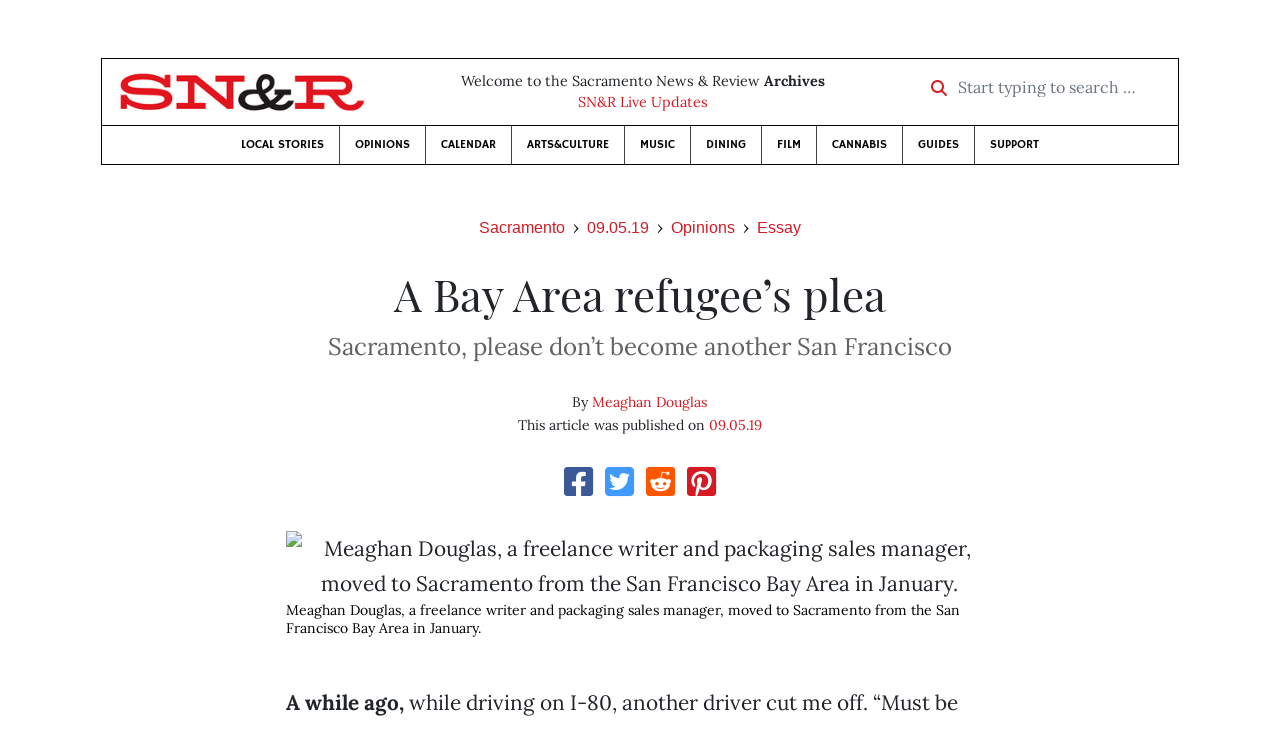

--- FILE ---
content_type: text/html; charset=utf-8
request_url: https://www.newsreview.com/sacramento/content/a-bay-area-refugees-plea/28708937/
body_size: 6896
content:



<!DOCTYPE html>
<html lang="en">
  <head>
    <meta charset="utf-8">
    <meta http-equiv="x-ua-compatible" content="ie=edge">
    <title>SN&amp;R • A Bay Area refugee’s plea</title>

    <meta http-equiv="Content-Type" content="text/html; charset=utf-8" />
    <meta name="viewport" content="width=device-width, initial-scale=1.0">

    <meta property="og:site_name" content="Sacramento News &amp; Review" />


    
  <link rel="canonical" href="https://www.newsreview.com/sacramento/content/a-bay-area-refugees-plea/28708937/">
  <link rel="shorturl" href="https://newsreview.com/oid/28708937/" />

  <meta name="description" content="SN&amp;R • Opinions • Essay • A Bay Area refugee’s plea • Sep 5, 2019" />

  <meta name="twitter:card" content="summary_large_image">
  <meta name="twitter:title" content="A Bay Area refugee’s plea">
  <meta name="twitter:description" content="A Bay Area refugee doesn’t want Sacramento to change.">

  <meta name="twitter:site" content="@SacNewsReview">
  <meta name="twitter:creator" content="@SacNewsReview">

  <meta property="og:title" content="SN&amp;R • Opinions • Essay • A Bay Area refugee’s plea • Sep 5, 2019" />
  <meta property="og:type" content="article" />
  <meta property="og:url" content="https://www.newsreview.com/sacramento/content/a-bay-area-refugees-plea/28708937/" />
  <meta property="og:description" content="A Bay Area refugee doesn’t want Sacramento to change." />

  <meta property="article:published_time" content="2019-09-04T08:28:33-07:00" />
  <meta property="article:modified_time" content="2019-09-04T10:54:12-07:00" />
  <meta property="article:section" content="Opinions" />
  
  <meta property="fb:admins" content="324969540859009" />
  <meta property="fb:app_id" content="324969540859009" />

  
    <link rel="image_src" href="https://www.newsreview.com/media/images/articles/featured/2020/07/28708937-01.jpg" />
    <meta property="og:image" content="https://www.newsreview.com/media/images/articles/featured/2020/07/28708937-01.jpg" />
    <meta name="twitter:image:src" content="https://www.newsreview.com/media/images/articles/featured/2020/07/28708937-01.jpg">
  


    <!-- HTML5 shim, for IE6-8 support of HTML5 elements -->
    <!--[if lt IE 9]>
      <script src="https://cdnjs.cloudflare.com/ajax/libs/html5shiv/3.7.3/html5shiv.min.js"></script>
    <![endif]-->

    



  <link rel="apple-touch-icon" sizes="57x57" href="https://d16zs7b90yfegl.cloudfront.net/static/favicon/snr/apple-icon-57x57.0dbd85614dff.png">
  <link rel="apple-touch-icon" sizes="60x60" href="https://d16zs7b90yfegl.cloudfront.net/static/favicon/snr/apple-icon-60x60.1a323a30b8ad.png">
  <link rel="apple-touch-icon" sizes="72x72" href="https://d16zs7b90yfegl.cloudfront.net/static/favicon/snr/apple-icon-72x72.23d557853adb.png">
  <link rel="apple-touch-icon" sizes="76x76" href="https://d16zs7b90yfegl.cloudfront.net/static/favicon/snr/apple-icon-76x76.ad63e4c1cb1e.png">
  <link rel="apple-touch-icon" sizes="114x114" href="https://d16zs7b90yfegl.cloudfront.net/static/favicon/snr/apple-icon-114x114.133190f724f4.png">
  <link rel="apple-touch-icon" sizes="120x120" href="https://d16zs7b90yfegl.cloudfront.net/static/favicon/snr/apple-icon-120x120.8b861864b474.png">
  <link rel="apple-touch-icon" sizes="144x144" href="https://d16zs7b90yfegl.cloudfront.net/static/favicon/snr/apple-icon-144x144.b86317dccadf.png">
  <link rel="apple-touch-icon" sizes="152x152" href="https://d16zs7b90yfegl.cloudfront.net/static/favicon/snr/apple-icon-152x152.956ca96c526f.png">
  <link rel="apple-touch-icon" sizes="180x180" href="https://d16zs7b90yfegl.cloudfront.net/static/favicon/snr/apple-icon-180x180.c005d7870669.png">
  <link rel="icon" type="image/png" sizes="192x192"  href="https://d16zs7b90yfegl.cloudfront.net/static/favicon/snr/android-icon-192x192.f515fd708278.png">
  <link rel="icon" type="image/png" sizes="32x32" href="https://d16zs7b90yfegl.cloudfront.net/static/favicon/snr/favicon-32x32.76476d015a67.png">
  <link rel="icon" type="image/png" sizes="96x96" href="https://d16zs7b90yfegl.cloudfront.net/static/favicon/snr/favicon-96x96.a6a81943dcbb.png">
  <link rel="icon" type="image/png" sizes="16x16" href="https://d16zs7b90yfegl.cloudfront.net/static/favicon/snr/favicon-16x16.805ca7c5ac73.png">
  <link rel="manifest" href="https://d16zs7b90yfegl.cloudfront.net/static/favicon/snr/manifest.b58fcfa7628c.json">
  <meta name="msapplication-TileColor" content="#ffffff">
  <meta name="msapplication-TileImage" content="https://d16zs7b90yfegl.cloudfront.net/static/favicon/snr/ms-icon-144x144.b86317dccadf.png">
  <meta name="theme-color" content="#ffffff">




    
      <link href="https://d16zs7b90yfegl.cloudfront.net/static/vendor/fontawesome/css/fontawesome.ebf19a7b820e.css" rel="stylesheet">
      <link href="https://d16zs7b90yfegl.cloudfront.net/static/vendor/fontawesome/css/all.f71b0a62b045.css" rel="stylesheet">
      <link rel="stylesheet" href="https://d16zs7b90yfegl.cloudfront.net/static/vendor/SlickNav/slicknav.min.cb0567a8e6fa.css" />
      <link href="https://d16zs7b90yfegl.cloudfront.net/static/css/project.min.21368e708a4e.css" rel="stylesheet" />
    

    

    

    
      
        <!-- Global site tag (gtag.js) - Google Analytics -->
        <script async src="https://www.googletagmanager.com/gtag/js?id=UA-350918-1"></script>
        <script>
          window.dataLayer = window.dataLayer || [];
          function gtag(){dataLayer.push(arguments);}
          gtag('js', new Date());

          gtag('config', 'UA-350918-1');
        </script>
      
    

    
      
        <script async src="https://securepubads.g.doubleclick.net/tag/js/gpt.js"></script>
        <script>
          window.googletag = window.googletag || {cmd: []};
          googletag.cmd.push(function() {
            
              googletag.defineSlot('/1003962/sacramento_content_ad_300x250_1', [300, 250], 'div-gpt-ad-1599603245126-0').addService(googletag.pubads());
            
            googletag.pubads().enableSingleRequest();
            googletag.pubads().collapseEmptyDivs();
            googletag.enableServices();
          });
        </script>
      
    

  </head>

  <body>

    
      <div class="container">
        
          


  <header class="primary-nav">
    <div class="nav-header col">
      <a class="site-logo" href="/sacramento/">
        <img src="https://d16zs7b90yfegl.cloudfront.net/static/images/logos/snr-isolated-redblack-300x52.8baf3a648a6c.png" width="100%">
      </a>
      <p>
        Welcome to the Sacramento News &amp; Review <strong>Archives</strong><br>
        <a href="https://sacramento.newsreview.com">
          
            SN&amp;R Live Updates</a>
          
      </p>
      <form method="GET" action="/sacramento/search/">
        <div class="form-row align-items-center">
          <div class="col-auto">
            <label class="sr-only" for="inlineFormInputGroup">Start typing to search &hellip;</label>
            <div class="input-group mb-2">
              <div class="input-group-prepend">
                <div class="input-group-text"><a href="/sacramento/search/"><i class="fas fa-search"></i></a></div>
              </div>
              <input type="text" class="form-control" id="inlineFormInputGroup" name="search_term" placeholder="Start typing to search &hellip;">
              <input type="hidden" name="location" value="3">
            </div>
          </div>
        </div>
      </form>
    </div>

    <div class="header-nav">
      <nav class="main-nav clearfix">
        <div class="menu-main-nav-container">
          <ul id="menu-main-nav" class="menu">
             
              <li class="menu-item">
                <a href="/sacramento/section/local-stories/92152/">Local Stories</a>
              </li>
              <li class="menu-item">
                <a href="/sacramento/section/opinions/92158/">Opinions</a>
              </li>
              <li class="menu-item">
                <a href="https://sacramento.newsreview.com/calendar/" target="_blank">Calendar</a>
              </li>
              <li class="menu-item">
                <a href="/sacramento/section/artsculture/36568/">Arts&amp;Culture</a>
              </li>
              <li class="menu-item">
                <a href="/sacramento/section/music/36586/">Music</a>
              </li>
              <li class="menu-item">
                <a href="/sacramento/section/dining/92155/">Dining</a>
              </li>
              <li class="menu-item">
                <a href="/sacramento/section/film/36594/">Film</a>
              </li>
              <li class="menu-item">
                <a href="/sacramento/section/cannabis-guide/13506539/">Cannabis</a>
              </li>
              <li class="menu-item">
                <a href="/sacramento/section/guides/36558/">Guides</a>
              </li>
              <li class="menu-item menu-item-highlight">
                <a href="https://sacramento.newsreview.com/support-local-independent-journalism/" target="_blank">Support</a>
              </li>
            
          </ul>
        </div>
      </nav>
    </div>
  </header>


        

        <div class="main-content">
          

          
  <div class="row">

    <div class="col">
      <ul class="breadcrumb justify-content-center">
        <li class="breadcrumb-item"><a href="/sacramento/">Sacramento</a></li>
        <li class="breadcrumb-item"><a href="/sacramento/issue/2019-09-05/">09.05.19</a></li>
        <li class="breadcrumb-item"><a href="/sacramento/section/opinions/92158/">Opinions</a></li>
        <li class="breadcrumb-item active"><a href="/sacramento/category/essay/36971/">Essay</a></li>
      </ul>

      <div class="row">

        <div class="offset-md-1 col-md-10 offset-lg-2 col-lg-8">
          <article class="article oid-28708937">

            <h1 class="text-center">A Bay Area refugee’s plea</h1>

            
              <h2 class="nr-subheading text-center">Sacramento, please don’t become another San Francisco</h2>
            

            <div class="article-meta mb-4 text-center">
              
                <p class="meta-authors">
  By <a href="/author/meaghan-douglas/28708936/">Meaghan Douglas</a>
</p>


                
              

              <p class="meta-ts">
                This article was published on <a href="/sacramento/issue/2019-09-05/">09.05.19</a>
              </p>
            </div>

            <section>
              <div class="mb-4">
                <div class="social-media-icons">
    <div class="text-center center-block">
        <a href="https://www.facebook.com/sharer/sharer.php?u=https%3A//www.newsreview.com/sacramento/content/a-bay-area-refugees-plea/28708937/"><i class="social-fb fab fa-square-facebook fa-2x social"></i></a>
        <a href="https://twitter.com/intent/tweet/?text=A Bay Area refugee’s plea&url=https%3A//www.newsreview.com/sacramento/content/a-bay-area-refugees-plea/28708937/&via=SacNewsReview"><i class="social-tw fab fa-square-twitter fa-2x social"></i></a>
        <a href="https://reddit.com/submit?url=https%3A//www.newsreview.com/sacramento/content/a-bay-area-refugees-plea/28708937/&title=A Bay Area refugee’s plea"><i class="social-reddit fab fa-reddit-square fa-2x social"></i></a>
        <a href="https://pinterest.com/pin/create/button/?url=https%3A//www.newsreview.com/sacramento/content/a-bay-area-refugees-plea/28708937/&media=https://www.newsreview.com/media/images/articles/featured/2020/07/28708937-01.jpg&description=A Bay Area refugee doesn’t want Sacramento to change."><i class="social-pinterest fab fa-pinterest-square fa-2x social"></i></a>
        
    </div>
</div>

              </div>

              
                

<figure class="article-image article-28708937 mb-4"><img src="/media/images/articles/featured/2020/07/28708937-01.jpg" alt="Meaghan Douglas, a freelance writer and packaging sales manager, moved to Sacramento from the San Francisco Bay Area in January."><figcaption><p class="photo-caption">Meaghan Douglas, a freelance writer and packaging sales manager, moved to Sacramento from the San Francisco Bay Area in January.</p></figcaption></figure>

              

              <div class="my-5">
                
                  <div class="body-sidebar">

                    

                    

                     
                      <div class="body-sidebar-item gdfp-body-placement-1">
                        <!-- /1003962/sacramento_content_ad_300x250_1 -->
<div id='div-gpt-ad-1599603245126-0' style='width: 300px; height: 250px;'>
  <script>
    googletag.cmd.push(function() {  googletag.display('div-gpt-ad-1599603245126-0');  });
  </script>
</div>

                      </div>
                    

                  </div>
                

                

                

                <p><b>A while ago,</b> while driving on I-80, another driver cut me off. “Must be from the Bay Area,” I muttered, rolling my eyes.</p>

<p>I should know: Until six months ago, I, too, was from the San Francisco area.</p>

<p>Born and raised along the Peninsula in a sleepy town called Los Altos, I never imagined living anywhere else. I was happy to live where I could find my way by looking at the hills instead of Google Maps or my car’s GPS.</p>

<p>But then what had always been expensive—rent, food, insurance—became impossible overnight. My monthly disposable income crept lower and lower, despite my fixed expenses going down as well. My parents spent my childhood years saving for my college education, not my college tuition and my first home’s down payment.</p>

<p>During my last and fruitless attempt to find an affordable Bay Area room, a cabal of tech engineers asked me if I was interested in watching a meteor shower at 3 a.m. on a Tuesday. I wanted to say, “I’m a 31-year-old woman with a full-time job. I’m sleeping at 3 a.m. on a Tuesday.”</p>

<p>But apparently, even my polite “no, thank you” was all they needed to disqualify me. None of them had been in the Bay Area longer than two years.</p>

<p>In 2018, U-Haul’s <a href="https://www.sfgate.com/expensive-san-francisco/article/uhaul-sacramento-san-francisco-moving-exodus-13509219.php">number one truck rental destination for one-way trips</a> was the Sacramento region, and it’s likely that many of the renters were from the Bay Area. As much as I’d like to think of myself as a trendsetter, U-Haul’s numbers prove that I’m far from alone in my eventual decision to move to Sacramento.</p>

<p>Unpacking my bed sheets and dollar store dishes in my new Midtown apartment, I wondered who had recently had to leave Sacramento due to rising costs. Were they thinking of Sacramento with the same mixture of longing and disgust with which I was looking back at the Bay Area?</p>

<p>How can I be a productive member of the Sacramento community when my arrival means someone else is feeling pushed out, as I felt pushed out of the Bay Area?</p>

<p>I recently purchased a bookshelf from an East Sacramento company that resells damaged furniture, and one of the employees told me that he was moving out of Sacramento. “Rent’s gotten too expensive,” he said. “Too many people are coming here and driving up the price.”</p>

<p>Migration, both voluntary and forced, pockmarks human history. What we’re experiencing is nothing new, and it will not be the last time California experiences this type of population shuffle.</p>

<p>As I settle into my new home and start learning the lingo (I was not cut off on I-80 but Biz 80), I don’t want to change Sacramento. I want to be a part of the community the way I’d hoped to be a part of the Bay Area.</p>

<p>I like Sacramento’s friendliness and its general lack of entitlement or superiority. I like that cars other than Teslas, Mercedes and BMWs populate Sacramento’s roads. Most of all, I love that Sacramento is a more down-to-earth version of what California should be. Each new resident, myself included, should do everything possible to keep Sacramento the way we found it.</p>

                
              </div>

              

              
                <div class="mt-5 mb-5 social-media-bottom">
                  <div class="social-media-icons">
    <div class="text-center center-block">
        <a href="https://www.facebook.com/sharer/sharer.php?u=https%3A//www.newsreview.com/sacramento/content/a-bay-area-refugees-plea/28708937/"><i class="social-fb fab fa-square-facebook fa-2x social"></i></a>
        <a href="https://twitter.com/intent/tweet/?text=A Bay Area refugee’s plea&url=https%3A//www.newsreview.com/sacramento/content/a-bay-area-refugees-plea/28708937/&via=SacNewsReview"><i class="social-tw fab fa-square-twitter fa-2x social"></i></a>
        <a href="https://reddit.com/submit?url=https%3A//www.newsreview.com/sacramento/content/a-bay-area-refugees-plea/28708937/&title=A Bay Area refugee’s plea"><i class="social-reddit fab fa-reddit-square fa-2x social"></i></a>
        <a href="https://pinterest.com/pin/create/button/?url=https%3A//www.newsreview.com/sacramento/content/a-bay-area-refugees-plea/28708937/&media=https://www.newsreview.com/media/images/articles/featured/2020/07/28708937-01.jpg&description=A Bay Area refugee doesn’t want Sacramento to change."><i class="social-pinterest fab fa-pinterest-square fa-2x social"></i></a>
        
    </div>
</div>

                </div>
              

              <div class="article-tags mb-5">
                
              </div>

              
                <div class="related-articles mt-5">
                  <h3 class="text-center mb-4">More <a href="/sacramento/section/opinions/92158/">Opinions</a> &raquo; <a href="/sacramento/category/essay/36971/">Essay</a></h3>

                  
                    <div class="media mb-0 related-article">
                      <a href="/sacramento/content/change-agent/28672372/" class="align-self-center">
                        
                          <img src="/media/cache/16/7e/167e07514d3cc329e14935eaa22abffa.png" class="mr-3" alt="Change agent">
                        
                      </a>
                      <div class="media-body mb-0">
                        <h5 class="mt-0">
                          <a href="/sacramento/content/change-agent/28672372/">Change agent</a>
                        </h5>
                        <p class="mb-0">Activist on homelessness runs for Sacramento City Council.</p>
                        <p class="issue-date">
                          Published on <a href="/sacramento/issue/2019-08-29/">08.29.19</a>
                        </p>
                      </div>

                    </div>

                    <hr>
                  
                    <div class="media mb-0 related-article">
                      <a href="/sacramento/content/getting-on-the-bus/28617247/" class="align-self-center">
                        
                          <img src="/media/cache/15/03/1503afdb7d073649dd249687cb0ef806.png" class="mr-3" alt="Getting on the bus">
                        
                      </a>
                      <div class="media-body mb-0">
                        <h5 class="mt-0">
                          <a href="/sacramento/content/getting-on-the-bus/28617247/">Getting on the bus</a>
                        </h5>
                        <p class="mb-0">Regional Transit’s new bus routes cut service in East Sac.</p>
                        <p class="issue-date">
                          Published on <a href="/sacramento/issue/2019-08-22/">08.22.19</a>
                        </p>
                      </div>

                    </div>

                    <hr>
                  
                    <div class="media mb-0 related-article">
                      <a href="/sacramento/content/a-call-to-action-on-ethics/28584186/" class="align-self-center">
                        
                          <img src="/media/cache/13/ac/13ac3c452ebfd9453b60a6fe0b299b7c.png" class="mr-3" alt="A call to action on ethics">
                        
                      </a>
                      <div class="media-body mb-0">
                        <h5 class="mt-0">
                          <a href="/sacramento/content/a-call-to-action-on-ethics/28584186/">A call to action on ethics</a>
                        </h5>
                        <p class="mb-0">Sacramento ethics panel needs public support.</p>
                        <p class="issue-date">
                          Published on <a href="/sacramento/issue/2019-08-15/">08.15.19</a>
                        </p>
                      </div>

                    </div>

                    <hr>
                  
                    <div class="media mb-0 related-article">
                      <a href="/sacramento/content/to-republicans-whose-side-are-you-on/28541877/" class="align-self-center">
                        
                          <img src="/media/cache/50/70/5070fe00dbe688684f4c7819d3675501.png" class="mr-3" alt="To Republicans: Whose side are you on?">
                        
                      </a>
                      <div class="media-body mb-0">
                        <h5 class="mt-0">
                          <a href="/sacramento/content/to-republicans-whose-side-are-you-on/28541877/">To Republicans: Whose side are you on?</a>
                        </h5>
                        <p class="mb-0">Are Republicans on side of NRA or families?</p>
                        <p class="issue-date">
                          Published on <a href="/sacramento/issue/2019-08-08/">08.08.19</a>
                        </p>
                      </div>

                    </div>

                    <hr>
                  
                    <div class="media mb-0 related-article">
                      <a href="/sacramento/content/enough-is-enough/28541879/" class="align-self-center">
                        
                          <img src="/media/cache/2d/c6/2dc6209d29c727c00beecc130311eef2.png" class="mr-3" alt="Enough is enough">
                        
                      </a>
                      <div class="media-body mb-0">
                        <h5 class="mt-0">
                          <a href="/sacramento/content/enough-is-enough/28541879/">Enough is enough</a>
                        </h5>
                        <p class="mb-0">Congress should ban assault weapons and Trump should stop hateful words.</p>
                        <p class="issue-date">
                          Published on <a href="/sacramento/issue/2019-08-08/">08.08.19</a>
                        </p>
                      </div>

                    </div>

                    
                  
                </div>
              

              <div class="desert-net-real-player">
                <script id="fdncms-carousel-top-stories-video" src="https://www.hub.fdncms.com/gyrobase/Responsive/Components/Content/TopStoriesVideo?cb=13ed4944&key=429a11c96ac584ed0bf7ef922bba5ed2&req=js&vri=2&label=Recent+Articles&pcolor=e2141c" async></script>
              </div>
            </section>

          </article>
        </div>

      </div>
    </div>
  </div>


          



  <div class="row my-5">
    <div class="offset-md-1 col-md-10 offset-lg-2 col-lg-8 text-center">
      <a class="btn btn-primary" href="/newsletters/sign-up/sacramento/">Sign up for our newsletter!</a>
    </div>
  </div>


        </div>

      </div> <!-- /container -->
    


    
      
        


<section id="footer">
  <div class="container">
    <div class="row d-flex align-items-center">
      <div class="col-sm-6">
        <div class="footer-brand py-4">
          <a class="site-logo" href="/sacramento/">
            <img src="https://d16zs7b90yfegl.cloudfront.net/static/images/logos/snr-isolated-redblack-300x52.8baf3a648a6c.png" width="100%">
          </a>

          <p>
            Thank you for visiting the Sacramento News &amp; Review.
          </p>

          <small>
            &copy; Sacramento News &amp; Review.  All rights reserved.
          </small>
        </div>
      </div>

      <div class="col-sm-6">
        <div class="visit-new-location">
          <a href="https://sacramento.newsreview.com">Visit us at our new location <i class="fas fa-long-arrow-alt-right"></i></a>
        </div>

        <div class="footer-links">
          <ul class="list-unstyled">
            <li>
              <ul class="list-inline">
                <li class="list-inline-item">
                  <a href="https://www.facebook.com/SacNewsReview" target="_blank"><i class="fab fa-square-facebook fa-2x social-fb"></i></a>
                </li>
                <li class="list-inline-item">
                  <a href="https://twitter.com/#!/SacNewsReview"><i class="fab fa-square-twitter fa-2x social-tw"></i></a>
                </li>
                <li class="list-inline-item">
                  <a href="https://www.instagram.com/sacnewsreview/"><i class="fab fa-square-instagram fa-2x social-in"></i></a>
                </li>
              </ul>
            </li>
            <li><a href="https://sacramento.newsreview.com/contact-us/">Drop us a line</a></li>
            <li><a href="https://sacramento.newsreview.com/letter-to-the-editor/">Letter to the editor</a></li>
            <li><a href="https://sacramento.newsreview.com/news-tips/">Got a news tip?</a></li>
          </ul>

          <ul class="list-unstyled with-icons">
            <li><a href="https://sacramento.newsreview.com">SN&amp;R Home</a></li>
            <li><a href="https://bestofsac.com" target="_blank">Best of Sacramento</a></li>
            <li><a href="https://sammies.com" target="_blank">SAMMIES</a></li>
            <li><a href="https://nrpubs.com" target="_blank">N&amp;R Publications</a></li>
            <li><a href="https://independentjournalismfund.org/" target="_blank">Independent Journalism Fund</a></li>
            <li><a href="https://letterstothefuture.org" target="_blank">Letters to the Future</a></li>
            <li><a href="https://sacramento.newsreview.com/privacy-policy-2/">Privacy Policy</a></li>
            <li><a href="/terms-of-use/">Terms of use</a></li>
          </ul>
        </div>  <!-- .footer-links -->
      </div>
    </div>
  </div>
</section>

      
    

    

    
      <script src="https://d16zs7b90yfegl.cloudfront.net/static/js/vendors.min.516760e6efc6.js"></script>
      <script src="https://d16zs7b90yfegl.cloudfront.net/static/vendor/SlickNav/jquery.slicknav.min.abb6ece52a5d.js"></script>
      <script src="https://d16zs7b90yfegl.cloudfront.net/static/js/project.min.8b4c64cf9236.js"></script>

      <script type="text/javascript">
        $(function(){
          $('#menu-main-nav').slicknav({
            appendTo: '.header-nav',
            label: '',
            duration: 500,
            allowParentLinks: true
          });
        });
      </script>

      <script>
        $(document).ready(function(){
          $('[data-toggle="tooltip"]').tooltip();
        });
      </script>
    
  </body>
</html>


--- FILE ---
content_type: text/html; charset=utf-8
request_url: https://www.google.com/recaptcha/api2/aframe
body_size: 267
content:
<!DOCTYPE HTML><html><head><meta http-equiv="content-type" content="text/html; charset=UTF-8"></head><body><script nonce="Gww3r-nnXZvhBco4jiyMVw">/** Anti-fraud and anti-abuse applications only. See google.com/recaptcha */ try{var clients={'sodar':'https://pagead2.googlesyndication.com/pagead/sodar?'};window.addEventListener("message",function(a){try{if(a.source===window.parent){var b=JSON.parse(a.data);var c=clients[b['id']];if(c){var d=document.createElement('img');d.src=c+b['params']+'&rc='+(localStorage.getItem("rc::a")?sessionStorage.getItem("rc::b"):"");window.document.body.appendChild(d);sessionStorage.setItem("rc::e",parseInt(sessionStorage.getItem("rc::e")||0)+1);localStorage.setItem("rc::h",'1769109436292');}}}catch(b){}});window.parent.postMessage("_grecaptcha_ready", "*");}catch(b){}</script></body></html>